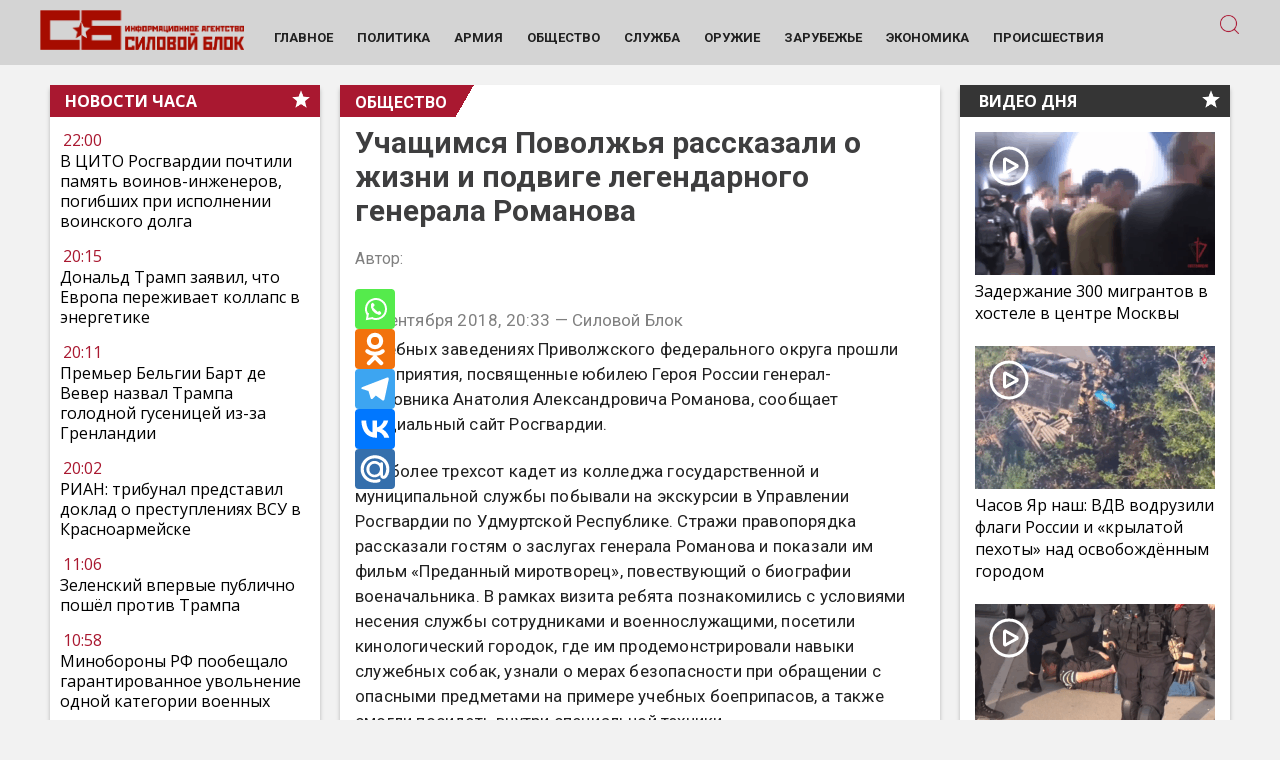

--- FILE ---
content_type: application/javascript
request_url: https://smi2.ru/counter/settings?payload=CPaYAxiz6JGWvjM6JGYwZGQ3MTkzLTFjYjktNDJhYi1hYWZjLTZlYWIyMDdiNzYzMg&cb=_callbacks____0mkomerws
body_size: 1510
content:
_callbacks____0mkomerws("[base64]");

--- FILE ---
content_type: application/javascript;charset=utf-8
request_url: https://smi2.ru/data/js/100619.js
body_size: 2948
content:
window['jsapi_rtb_ctx'] = 'EiBmMWFlMTQwNWM2Yzg0OWZjZjAwOTNiZmZjMGNlZGI4OBodELSyxcsGIgVydV9SVSoMMy4xMzEuOTAuMjEwMAEqEAj2mAMaCnNpbGEtcmYucnU';function _jsload(src){var sc=document.createElement("script");sc.type="text/javascript";sc.async=true;sc.src=src;var s=document.getElementsByTagName("script")[0];s.parentNode.insertBefore(sc,s);};(function(){document.getElementById("unit_100619").innerHTML="<style>.unit-100619, .unit-100619 * { -webkit-box-sizing: border-box; box-sizing: border-box; } .unit-100619 { width: 100%; position: relative; } .container-100619 { height: 0; margin: 20px 0; } .container-100619-vast { height: 350px; max-width: 600px; background-color: #000; overflow: hidden; margin-left: auto; margin-right: auto; position: relative; } /* default */ .container-100619-default { height: auto; } .container-100619__header { margin-bottom: 15px; height: 22px; overflow: hidden; text-align: left; } .container-100619__header-logo { display: inline-block; vertical-align: top; height: 22px; width: auto; border: none; } .container-100619 .zen-container .list-container-item { width: 192px; margin-right: 16px; } .container-100619 .zen-container .list-container-item .image { height: 100%; } .container-100619 .zen-container .list-container-item .gradient { display: none; } .container-100619 .zen-container .list-container-item .title { background: -webkit-gradient(linear, left bottom, left top, from(#000), to(rgba(0, 0, 0, 0))) !important; background: linear-gradient(0deg, #000, rgba(0, 0, 0, 0)) !important; padding: 60px 15px 15px; color: #fff; } /* nav */ .container-100619 .zen-container .left-button .arrow, .container-100619 .zen-container .right-button .arrow { position: relative; background: transparent; } .container-100619 .zen-container .left-button .arrow:after, .container-100619 .zen-container .right-button .arrow:after { content: ''; position: absolute; bottom: 7px; border: 9px solid transparent; } .container-100619 .zen-container .right-button .arrow:after { left: 12px; border-left: 12px solid #000; } .container-100619 .zen-container .left-button .arrow:after { left: 0; border-right: 12px solid #000; } /* option-2 */ .container-100619--option-2 { margin: 20px 0; } .container-100619--option-2 .container-100619__header { margin-bottom: 15px; max-height: 22px; overflow: hidden; text-align: left; } .container-100619--option-2 .container-100619__header-logo { display: inline-block; vertical-align: top; height: 22px !important; width: auto; } .container-100619--option-2 .list-container { font-size: 0; } .container-100619--option-2 .list-container-item { display: inline-block; vertical-align: top; width: 100%; -webkit-box-sizing: border-box; box-sizing: border-box; padding: 10px 0; border-top: 1px solid #e8eaf0; counter-increment: step-counter; } .container-100619--option-2 .list-container-item:first-child { border: 0; padding-top: 0; } .container-100619--option-2 .list-container-item:before { content: counter(step-counter); display: block; font-family: \"Manrope\", Arial, sans-serif; font-size: 15px; line-height: 25px; font-weight: 700; color: #777e98; text-align: center; width: 25px; height: 25px; float: left; margin-right: 10px; background-color: #f3f4f7; border-radius: 5px; } .container-100619--option-2 .container-100619__link { display: block; margin: 0; padding: 0; text-decoration: none; overflow: hidden; } .container-100619--option-2 .container-100619__img { display: block; border: none; width: 100%; margin-bottom: 5px; display: none; } .container-100619--option-2 .container-100619__title { font-family: \"Manrope\", Arial, sans-serif; font-size: 15px; line-height: 20px; font-weight: 700; color: #343b4c !important; text-shadow: none; padding: 0; margin: 0; } .container-100619--option-2 .container-100619__title:hover { /* text-decoration: underline; */ /* color: #000; */ }</style>";var cb=function(){var clickTracking = "";/* определение мобильных устройств */ function isMobile() { if (navigator.userAgent.match(/(iPhone|iPod|iPad|Android|playbook|silk|BlackBerry|BB10|Windows Phone|Tizen|Bada|webOS|IEMobile|Opera Mini|Symbian|HTC_|Fennec|WP7|WP8)/i)) { return true; } return false; } if (window.enableSmi2VastLoad == undefined) { window.enableSmi2VastLoad = true; } var unitElement = JsAPI.Dom.getElement('unit_100619'); unitElement.removeAttribute('id'); var a = unitElement.querySelector('a'); if (a) unitElement.removeChild(a); unitElement.classList.add('unit-100619'); var parentElement; JsAPI.Dom.appendChild(unitElement, parentElement = JsAPI.Dom.createDom('div', 'container-100619')); var opt_fields = JsAPI.Dao.NewsField.TITLE | JsAPI.Dao.NewsField.IMAGE; function renderZenBlock(block_id) { var header = JsAPI.Dom.createDom('div', 'container-100619__header', [ JsAPI.Dom.createDom('a', { 'class': 'container-100619__header-logo-link', 'href': 'https://smi2.ru/', 'target': '_blank', 'rel': 'noopener noreferrer nofollow' }, JsAPI.Dom.createDom('img', { 'class': 'container-100619__header-logo', 'src': '//static.smi2.net/static/logo/smi2.svg', 'alt': 'СМИ2', 'width': '61', 'height': '22', })) ]); JsAPI.Dom.appendChild(parentElement, header); var itemOptions = { 'isLazy': false, 'defaultIsDark': true, 'color': undefined, /* 'color': {'r': 38, 'g': 38, 'b': 38}, */ 'defaultColor': { 'r': 38, 'g': 38, 'b': 38 }, 'lightingThreshold': 224, }; var itemContentRenderer = function(parent, model, index) { JsAPI.Ui.ZenBlockRenderItem(parent, itemOptions, { 'url': model['url'], 'image': model['image'], 'title': model['title'], 'subtitle': undefined, /* 'subtitle': model['topic_name'], */ }); }; JsAPI.Ui.ZenBlock({ 'block_type': JsAPI.Ui.BlockType.NEWS, 'page_size': 20, 'max_page_count': Infinity, 'parent_element': parentElement, 'item_content_renderer': itemContentRenderer, 'block_id': block_id, 'fields': JsAPI.Dao.NewsField.IMAGE | JsAPI.Dao.NewsField.TITLE, 'click_tracking': undefined, }, function(block) {}, function(reason) { console.error('Error:', reason); }); } function renderTextBlock(block_id) { var header = JsAPI.Dom.createDom('div', 'container-100619__header', [ JsAPI.Dom.createDom('a', { 'class': 'container-100619__header-logo-link', 'href': 'https://smi2.ru/', 'target': '_blank', 'rel': 'noopener noreferrer nofollow' }, JsAPI.Dom.createDom('img', { 'class': 'container-100619__header-logo', 'src': '//static.smi2.net/static/logo/smi2.svg', 'alt': 'СМИ2', 'width': '61', 'height': '22', })) ]); JsAPI.Dom.appendChild(parentElement, header); var item_content_renderer = function(parent, model, index) { JsAPI.Dom.appendChild(parent, JsAPI.Dom.createDom('div', undefined, [ JsAPI.Dom.createDom('a', { 'class': 'container-100619__link', 'href': model['url'], 'target': '_blank', 'rel': 'noopener noreferrer nofollow' }, [ JsAPI.Dom.createDom('div', 'container-100619__img-wrap', JsAPI.Dom.createDom('img', { 'class': 'container-100619__img', 'src': model['image'] })), JsAPI.Dom.createDom('div', 'container-100619__title', model['title']) ]) ])); }; JsAPI.Ui.ListBlock({ 'page_size': 5, 'max_page_count': 1, 'parent_element': parentElement, 'properties': undefined, 'item_content_renderer': item_content_renderer, 'block_id': block_id, 'fields': opt_fields }, function(block) {}, function(reason) {}); } var defaultRender = function() { parentElement.classList.remove('container-100619-vast'); parentElement.classList.add('container-100619-default'); var random = Math.random(); if (isMobile()) { if (random < 0) { renderZenBlock(102524); } else { parentElement.classList.add('container-100619--option-2'); renderTextBlock(102525); } } else { /* desktop */ renderZenBlock(100619); } }; var vastRender = function() { function callHaveContent() { parentElement.classList.add('container-100619-vast'); } function callEmpty() { } function callBeforeRender(type) { switch (type) { case 'video': break; case 'rich': break; } } function callBack(eventType, vastOb) { switch (eventType) { case 'resize': break; } } JsAPI.Ui.VastBlock({ 'count': 2, 'block_type': JsAPI.Ui.BlockType.VAST_WIDGET, 'parent_element': parentElement, 'block_id': 101056, 'end_callback': defaultRender, 'preset_player': { 'callback': { 'have_content': callHaveContent, 'empty_content': callEmpty, 'before_render': callBeforeRender, 'resize': callBack }, 'use_blur': true, } }, function(block) {}, function(reason) { console.error('Error:', reason); }); }; defaultRender();};if(!window.jsapi){window.jsapi=[];_jsload("//static.smi2.net/static/jsapi/jsapi.v5.25.25.ru_RU.js");}window.jsapi.push(cb);}());/* StatMedia */(function(w,d,c){(w[c]=w[c]||[]).push(function(){try{w.statmedia52342=new StatMedia({"id":52342,"user_id":null,"user_datetime":1769036084275,"session_id":null,"gen_datetime":1769036084277});}catch(e){}});if(!window.__statmedia){var p=d.createElement('script');p.type='text/javascript';p.async=true;p.src='https://cdnjs.smi2.ru/sm.js';var s=d.getElementsByTagName('script')[0];s.parentNode.insertBefore(p,s);}})(window,document,'__statmedia_callbacks');/* /StatMedia */